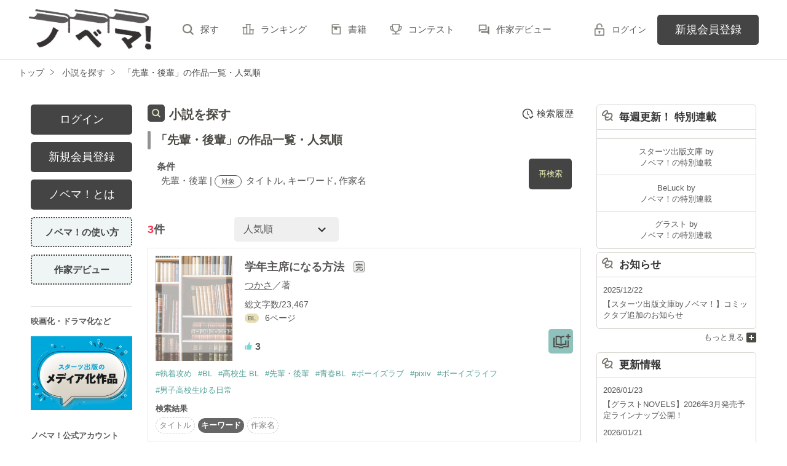

--- FILE ---
content_type: text/html; charset=UTF-8
request_url: https://novema.jp/search/book?word=%E5%85%88%E8%BC%A9%E3%83%BB%E5%BE%8C%E8%BC%A9
body_size: 11434
content:
<!doctype html>
<html lang="ja">
<head>
<meta charset="utf-8">
<meta http-equiv="X-UA-Compatible" content="IE=edge">


<title>「先輩・後輩」の作品一覧・人気順で無料で読む | ノベマ！</title>
<meta name="viewport" content="width=device-width, initial-scale=1.0, minimum-scale=1.0, maximum-scale=1.0, user-scalable=no">
<meta data-vmid="description" name="description" content="「先輩・後輩」の小説一覧です。「学年主席になる方法」「本当の「私」でいられる、その日まで。」「『back number』」">
<meta data-vmid="keywords" name="keywords" content="「先輩・後輩」の作品一覧・人気順">
<meta name="language" content="ja">
<link rel="apple-touch-icon-precomposed" href="https://novema.jp/assets/1.0.801/img/apple-touch-icon.png">
<link rel="shortcut icon" href="https://novema.jp/assets/1.0.801/img/favicon.ico">

<meta property="og:locale" content="ja_JP">
<meta data-vmid="og:title" property="og:title" content="「先輩・後輩」の作品一覧・人気順で無料で読む | ノベマ！">
<meta data-vmid="og:description" property="og:description" content="「先輩・後輩」の小説一覧です。「学年主席になる方法」「本当の「私」でいられる、その日まで。」「『back number』」">
<meta property="og:image" content="https://novema.jp/assets/1.0.801/img/og_image.png">
<meta data-vmid="og:url" property="og:url" content="https://novema.jp/search/book?word=%E5%85%88%E8%BC%A9%E3%83%BB%E5%BE%8C%E8%BC%A9&amp;search_targets%5B%5D%5B0%5D=1&amp;search_targets%5B%5D%5B1%5D=2&amp;search_targets%5B%5D%5B2%5D=4">
<meta name="twitter:card" content="summary">
<meta name="twitter:site" content="@novema_edit">
<meta name="twitter:title" content="「先輩・後輩」の作品一覧・人気順で無料で読む | ノベマ！">
<meta name="twitter:image" content="https://novema.jp/assets/1.0.801/img/og_image.png">
<meta name="referrer" content="origin-when-cross-origin">

<link data-vmid="canonical" rel="canonical" href="https://novema.jp/search/book?word=%E5%85%88%E8%BC%A9%E3%83%BB%E5%BE%8C%E8%BC%A9&amp;search_targets%5B%5D%5B0%5D=1&amp;search_targets%5B%5D%5B1%5D=2&amp;search_targets%5B%5D%5B2%5D=4">


<!-- Google Tag Manager -->
<script>(function(w,d,s,l,i){w[l]=w[l]||[];w[l].push({'gtm.start':
new Date().getTime(),event:'gtm.js'});var f=d.getElementsByTagName(s)[0],
j=d.createElement(s),dl=l!='dataLayer'?'&l='+l:'';j.async=true;j.src=
'https://www.googletagmanager.com/gtm.js?id='+i+dl+'&gtm_auth=jsaCPNkLD6v3rj6CpJiDSA&gtm_preview=env-2&gtm_cookies_win=x';f.parentNode.insertBefore(j,f);
})(window,document,'script','dataLayer','GTM-5NXXHG5');</script>
<!-- End Google Tag Manager -->

<link rel="preload" as="style" href="/build/assets/css-C5AVVmDT.css" /><link rel="modulepreload" href="/build/nv/css-DvJ1WlRz.js" /><link rel="modulepreload" href="/build/common-DW9YdyAD.js" /><link rel="modulepreload" href="/build/assets/utils-DU98lCd1.js" /><link rel="modulepreload" href="/build/assets/gtm-CLavqUxb.js" /><link rel="modulepreload" href="/build/assets/beforeunload-confirm-k_LqQLa5.js" /><link rel="modulepreload" href="/build/assets/lazysizes-DefHUnXI.js" /><link rel="modulepreload" href="/build/assets/toastr-DxCYKGsd.js" /><link rel="modulepreload" href="/build/assets/encoding-japanese-BGtRPSts.js" /><link rel="modulepreload" href="/build/assets/jquery-4TQOUQeH.js" /><link rel="modulepreload" href="/build/assets/constants-B8GFlbkZ.js" /><link rel="modulepreload" href="/build/search-history-register-DDNcuq8w.js" /><link rel="modulepreload" href="/build/assets/search-history-storage-Cxzs5S2O.js" /><link rel="modulepreload" href="/build/assets/local-storage-manager-DeP9q_zA.js" /><link rel="modulepreload" href="/build/bookmark-register-1atWsq3y.js" /><link rel="modulepreload" href="/build/search-history-BHmkYj3W.js" /><link rel="modulepreload" href="/build/assets/vue3-BX3DNK6k.js" /><link rel="modulepreload" href="/build/assets/modal-DYDlTIt-.js" /><link rel="modulepreload" href="/build/assets/vue.esm-bundler-DaFNBbUr.js" /><link rel="modulepreload" href="/build/assets/_plugin-vue_export-helper-DlAUqK2U.js" /><link rel="stylesheet" href="/build/assets/css-C5AVVmDT.css" /><script type="module" src="/build/nv/css-DvJ1WlRz.js"></script><script type="module" src="/build/common-DW9YdyAD.js"></script><script type="module" src="/build/search-history-register-DDNcuq8w.js"></script><script type="module" src="/build/bookmark-register-1atWsq3y.js"></script><script type="module" src="/build/search-history-BHmkYj3W.js"></script></head>

<body class="pc-web">

<!-- Google Tag Manager (noscript) -->
<noscript><iframe src="https://www.googletagmanager.com/ns.html?id=GTM-5NXXHG5&gtm_auth=jsaCPNkLD6v3rj6CpJiDSA&gtm_preview=env-2&gtm_cookies_win=x"
height="0" width="0" style="display:none;visibility:hidden"></iframe></noscript>
<!-- End Google Tag Manager (noscript) -->

<div id="fb-root"></div>
<script async defer src="https://connect.facebook.net/ja_JP/sdk.js#xfbml=1&version=v6.0"></script>
<div id="wrapper" class="">


<header id="header">
    <div class="headerLogo">
        <h1>
            <a href="https://novema.jp">
                                    <img src="https://novema.jp/assets/1.0.801/img/header_logo.svg" alt="ノベマ！">
                            </a>
        </h1>
    </div>
    <div class="headerBtn"><span></span><span></span><span></span><p>メニュー</p></div>

    <nav class="headerNav">
        <div class="navListA">
            <ul>
                <li><a href="https://novema.jp/search">探す</a></li>
                <li><a href="https://novema.jp/ranking">ランキング</a></li>
                <li><a href="https://novema.jp/bookstore">書籍</a></li>
                <li><a href="https://novema.jp/grast/comic">コミック</a></li>
                <li><a href="https://novema.jp/contest">コンテスト</a></li>
                                    <li><a href="https://novema.jp/article/debut">作家デビュー</a></li>
                            </ul>
        </div>
            <div class="navSignup"><a href="https://novema.jp/signup">新規会員登録</a></div>
        <div class="navGuide"><a href="https://novema.jp/article/guide">ノベマ！とは</a></div>
    

        <div class="navListB">
            <ul>
                <li><span class="acd">レーベル</span>
                    <ul><li><a href="https://novema.jp/starts">スターツ出版文庫TOP</a></li>
<li><a href="https://novema.jp/beluck">BeLuckTOP</a></li>
<li><a href="https://novema.jp/grast">グラストTOP</a></li>
</ul>
                </li>
                <li><span class="acd">探す</span>
                    <ul><li><a href="https://novema.jp/search">小説を探す</a></li>
<li><a href="https://novema.jp/updated">新着更新</a></li>
<li><a href="https://novema.jp/good">新着いいね！</a></li>
<li><a href="https://novema.jp/finished">新着完結</a></li>
<li><a href="https://novema.jp/review">新着レビュー</a></li>
<li><a href="https://novema.jp/recommend">編集部オススメ小説</a></li>
<li><a href="https://novema.jp/book">ジャンル別小説一覧</a></li>
<li><a href="https://novema.jp/bbs">コミュニティ</a></li>
</ul>
                </li>
                <li><span class="acd">ランキング</span>
                    <ul><li><a href="https://novema.jp/ranking">総合</a></li>
            <li><a href="https://novema.jp/love-youth/ranking">青春・恋愛</a></li>
            <li><a href="https://novema.jp/youth/ranking">青春</a></li>
            <li><a href="https://novema.jp/love/ranking">恋愛</a></li>
            <li><a href="https://novema.jp/bl/ranking">BL</a></li>
            <li><a href="https://novema.jp/ayakashi/ranking">和風ファンタジー</a></li>
            <li><a href="https://novema.jp/kokyu/ranking">後宮ファンタジー</a></li>
            <li><a href="https://novema.jp/low-fantasy/ranking">現代ファンタジー</a></li>
            <li><a href="https://novema.jp/drama/ranking">ヒューマンドラマ</a></li>
            <li><a href="https://novema.jp/mystery/ranking">ミステリー</a></li>
            <li><a href="https://novema.jp/horror/ranking">ホラー</a></li>
            <li><a href="https://novema.jp/high-fantasy/ranking">異世界（総合）</a></li>
            <li><a href="https://novema.jp/isekai-adventure/ranking">異世界（バトル・冒険）</a></li>
            <li><a href="https://novema.jp/isekai-slow-life/ranking">異世界（スローライフ）</a></li>
            <li><a href="https://novema.jp/love-fantasy/ranking">異世界（恋愛）</a></li>
    </ul>
                </li>
                <li><span class="acd">書籍</span>
                    <ul><li><a href="https://novema.jp/bookstore">発売中の本を探す</a></li>
<li><a href="https://novema.jp/bookstore/schedule">発売予定一覧</a></li>
<li><a href="https://novema.jp/bookstore/writer">書籍化作家一覧</a></li>
</ul>
                </li>
                <li><span class="acd">コミック</span>
                    <ul><li><a href="https://novema.jp/comic/comic-grast">comic グラスト</a></li>
    <li><a href="https://novema.jp/comic/noicomi">noicomi</a></li>
    <li><a href="https://novema.jp/comic/oz-comics">OZcomics</a></li>
</ul>
                </li>
                <li><span class="acd">メディア</span>
                    <ul><li><a href="https://novema.jp/article?tag_name=%E6%98%A0%E7%94%BB%E5%8C%96">映画化された作品情報</a></li></ul>
                </li>
                <li><span class="acd">コンテスト</span>
                    <ul><li><a href="https://novema.jp/contest">コンテスト一覧</a></li>
<li>
    <a href="https://novema.jp/contest/starts/novema-chara-2601">第64回キャラクター短編小説コンテスト「刺激的ギャップヒーローとの和風＆後宮シンデレラストーリー」</a>
</li>
<li>
    <a href="https://novema.jp/contest/starts/mockucon2025">第2回モキュメンタリーホラー小説コンテスト</a>
</li>
<li>
    <a href="https://novema.jp/contest/episode1/02/novema">スターツ出版小説投稿サイト合同企画「第2回1話だけ大賞」ノベマ！会場</a>
</li>
<li>
    <a href="https://novema.jp/contest/starts/novema-chara-2512">第63回キャラクター短編小説コンテスト「青春ボーイズライフ」</a>
</li>
<li>
    <a href="https://novema.jp/contest/starts/10th">スタ文創刊10周年企画「読むだけじゃない読書体験」小説コンテスト</a>
</li>
<li>
    <a href="https://novema.jp/contest/beluck/bl-2510">第3回青春BL小説コンテスト</a>
</li>
<li>
    <a href="https://novema.jp/contest/beluck/bl-short/02">第2回ずっと見守りたい♡BL短編コンテスト</a>
</li>
<li>
    <a href="https://novema.jp/contest/starts/noicomi/novema/scenario09">第9回noicomiマンガシナリオ大賞【ノベマ！】</a>
</li>
</ul>
                </li>
                <li><span class="acd">関連サイト</span>
                    <ul><li><a href="https://www.no-ichigo.jp" target="_blank">野いちご</a></li>
<li><a href="https://www.berrys-cafe.jp" target="_blank">女性に人気の小説を読むなら&nbsp;ベリーズカフェ</a></li>
<li><a href="https://www.ozmall.co.jp" target="_blank">東京女性のための情報サイト&nbsp;OZmall</a></li>
</ul>
                </li>
            </ul>
        </div>
        <div class="navLink">
            <ul><li><a href="https://novema.jp/help">ヘルプ</a></li>
<li><a href="https://novema.jp/legal/terms">利用規約</a></li>
<li><a href="https://novema.jp/legal/guideline">掲載ガイドライン</a></li>
<li><a href="https://novema.jp/legal/terms/bbs">掲示板投稿規約</a></li>
<li><a href="https://starts-pub.jp/privacy_policy" target="_blank">個人情報保護方針</a></li>
<li><a href="https://starts-pub.jp" target="_blank">企業情報</a></li>
</ul>
        </div>
    </nav>

    <div class="headerMenu">
        <div class="headerTool">
            <ul>
                                
                                <li class="headerLogin"><a href="https://novema.jp/login?back_path=%2Fsearch%2Fbook%3Fword%3D%25E5%2585%2588%25E8%25BC%25A9%25E3%2583%25BB%25E5%25BE%258C%25E8%25BC%25A9">ログイン</a></li>
                            </ul>
        </div>

                <div class="headerSignup"><a href="https://novema.jp/signup?back_path=%2Fsearch%2Fbook%3Fword%3D%25E5%2585%2588%25E8%25BC%25A9%25E3%2583%25BB%25E5%25BE%258C%25E8%25BC%25A9">新規会員登録</a></div>
            </div>

</header>


    <div id="breadcrumb" class="breadcrumb">
    <ol id="breadcrumb_inner" itemscope itemtype="http://schema.org/BreadcrumbList">
        <li itemprop="itemListElement" itemscope itemtype="http://schema.org/ListItem">
                <a itemprop="item" href="https://novema.jp">
            <span itemprop="name">トップ</span>
        </a>
                <meta itemprop="position" content="1">
    </li>
        <li itemprop="itemListElement" itemscope itemtype="http://schema.org/ListItem">
                <a itemprop="item" href="https://novema.jp/search">
            <span itemprop="name">小説を探す</span>
        </a>
                <meta itemprop="position" content="2">
    </li>
        <li itemprop="itemListElement" itemscope itemtype="http://schema.org/ListItem">
                <a itemprop="item" href="https://novema.jp/search/book?word=%E5%85%88%E8%BC%A9%E3%83%BB%E5%BE%8C%E8%BC%A9">
            <span itemprop="name">「先輩・後輩」の作品一覧・人気順</span>
        </a>
                <meta itemprop="position" content="3">
    </li>
        </ol>
</div>



<div id="container">
	
<main class="main">
<section class="section">
    <h2 class="ttlIcon03">小説を探す</h2>
    <h3>「先輩・後輩」の作品一覧・人気順</h3>
    <div class="searchResultBox ">
        <p>
            <span class="bold">条件</span><br>
            <span class="termsTxt">
                            
                                先輩・後輩
                                     | 
                                            
                                    <span class="subject">対象</span>
                                タイトル, キーワード, 作家名
                                                    </span>
        </p>
        <input type="checkbox" id="openSearch1" class="openSearch">
        <label id="openSearchBtn" class="btnStyle02 openSearchTxt" for="openSearch1">再検索</label>
        <div class="openSearchBox">
            <div class="boxStyle02">
    <form method="GET" action="https://novema.jp/search/book" accept-charset="UTF-8" class="search-history-register">
    <div class="searchKeywordBox">
        <dl class="keyword">
            <dt>検索ワード</dt>
            <dd>
                                <input placeholder="検索ワード" name="word" type="text" value="先輩・後輩">を含む
            </dd>
            <dd>
                                <input placeholder="除外ワード" name="exclude_word" type="text" value="">を除く
            </dd>
        </dl>
        <div class="searchOption">
            <input type="checkbox" id="toggleSearch1" class="toggleSearch" checked>
            <label class="toggleTit" for="toggleSearch1">詳しく検索</label>
            <div class="searchContent">
                <dl class="target">
                    <dt>検索対象</dt>
                    <dd>
                        <ul class="formList03">
                                                                                        <li><label><input checked="checked" name="search_targets[]" type="checkbox" value="1">タイトル</label></li>
                                                            <li><label><input checked="checked" name="search_targets[]" type="checkbox" value="2">キーワード</label></li>
                                                            <li><label><input checked="checked" name="search_targets[]" type="checkbox" value="4">作家名</label></li>
                                                            <li><label><input name="search_targets[]" type="checkbox" value="8">表紙コメント</label></li>
                                                            <li><label><input name="search_targets[]" type="checkbox" value="16">あらすじ</label></li>
                                                    </ul>
                    </dd>
                </dl>
                <dl class="genre">
                    <dt><label for="search_genre">ジャンル</label></dt>
                    <dd>
                        <select id="search_genre" name="genre"><option value="0">指定なし</option><option value="202">異世界ファンタジー</option><option value="205">現代ファンタジー</option><option value="203">和風ファンタジー</option><option value="204">後宮ファンタジー</option><option value="100">青春・恋愛</option><option value="400">ヒューマンドラマ</option><option value="300">ミステリー</option><option value="500">ホラー</option><option value="600">歴史・時代</option><option value="700">SF・冒険</option><option value="800">BL</option><option value="9900">その他</option></select>
                    </dd>
                </dl>
                                <dl class="finished">
                    <dt>ステータス</dt>
                    <dd>
                        <ul class="formList03">
                                                        <li><label><input checked="checked" name="finished" type="radio" value="0">全て</label></li>
                                                        <li><label><input name="finished" type="radio" value="2">完結</label></li>
                                                        <li><label><input name="finished" type="radio" value="1">更新中</label></li>
                                                    </ul>
                    </dd>
                </dl>
                <dl class="length">
                    <dt>作品の長さ</dt>
                    <dd>
                        <ul class="formList03">
                                                                                    <li><label><input name="length[]" type="checkbox" value="4">長編</label></li>
                                                        <li><label><input name="length[]" type="checkbox" value="2">中編</label></li>
                                                        <li><label><input name="length[]" type="checkbox" value="1">短編</label></li>
                                                    </ul>
                        <ul class="arwList01 mt10 alignR">
                            <li><a href="https://novema.jp/help/n66">作品の長さについて</a></li>
                        </ul>
                    </dd>
                </dl>
                                <dl class="contest">
                    <dt>コンテスト</dt>
                    <dd>
                                                <ul class="formList03">
                                                    <li><label><input name="contest_ids[]" type="checkbox" value="192">第64回キャラクター短編小説コンテスト「刺激的ギャップヒーローとの和風＆後宮シンデレラストーリー」</label></li>
                                                    <li><label><input name="contest_ids[]" type="checkbox" value="189">第2回モキュメンタリーホラー小説コンテスト</label></li>
                                                    <li><label><input name="contest_ids[]" type="checkbox" value="187">スターツ出版小説投稿サイト合同企画「第2回1話だけ大賞」ノベマ！会場</label></li>
                                                    <li><label><input name="contest_ids[]" type="checkbox" value="186">第63回キャラクター短編小説コンテスト「青春ボーイズライフ」</label></li>
                                                    <li><label><input name="contest_ids[]" type="checkbox" value="184">スタ文創刊10周年企画「読むだけじゃない読書体験」小説コンテスト</label></li>
                                                    <li><label><input name="contest_ids[]" type="checkbox" value="182">第3回青春BL小説コンテスト</label></li>
                                                    <li><label><input name="contest_ids[]" type="checkbox" value="181">第2回ずっと見守りたい♡BL短編コンテスト</label></li>
                                                    <li><label><input name="contest_ids[]" type="checkbox" value="178">第9回noicomiマンガシナリオ大賞【ノベマ！】</label></li>
                                                </ul>
                    </dd>
                </dl>
                                <dl class="otherConditions">
                    <dt>その他の条件</dt>
                    <dd>
                        <ul class="formList03">
                                                            <li>
                                    <label>
                                    <input name="has_comic" type="checkbox" value="1">
                                    コミックあり
                                    </label>
                                                                    </li>
                                                    </ul>
                    </dd>
                </dl>
            </div>
        </div>
        <div class="btn"><input class="btnStyle02" type="submit" value="検索"></div>
    </div>
    </form>
</div>


        </div>
    </div>
    <div id="searchHistory"></div> 
            <div class="searchHitBox">
            <div class="hit"><em>3</em>件</div>
            <div class="sort"><select class="sort" name="sort"><option value="1">人気順</option><option value="4">ページ数順</option><option value="6">更新順</option></select></div>
                    </div>
        <div class="bookList">
                            <div class="clm">
    <div class="linkGroup">
        <div class="pic">
            <figure><img src="https://novema.jp/assets/1.0.801/img/common/cover/objincziautn002.png" alt="学年主席になる方法"></figure>
                                </div>

        <div class="item">
           <div class="title">
                <a href="https://novema.jp/book/n1745128" >
                    学年主席になる方法
                </a>
                <span class="icnEnd">完</span>                            </div>
                        <div class="name">
            <a class="innerLink" 
                href="https://novema.jp/member/n1356725" 
                >
                つかさ</a>／著
            </div>
            <p>総文字数/23,467</p>
            <p>
                <span class="tag genre_name txt_genre_val800">
                    BL</span>6ページ
            </p>
            <div class="tool">
                <div class="like">3</div>
                <div class="gpEntry">
                                </div>
                                <div class="bookshelf">
    <a
        class="bookmark-register "
        href="javascript:void(0);//book_id=1745128"
        data-url="https://novema.jp/web-api/bookmark/save/n1745128"
            >
        <img src="https://novema.jp/assets/1.0.801/img/icn_bookshelf01.png" alt="本棚に入れる">
    </a>
</div>


                
                            </div>
        </div>
        <a class="mainLink forSP" href="https://novema.jp/book/n1745128" ></a>
    </div>

    <ul class="keyword">
            <li>
            <a href="https://novema.jp/search/book?word=%E5%9F%B7%E7%9D%80%E6%94%BB%E3%82%81" 
                >
                #執着攻め
            </a>
        </li>
            <li>
            <a href="https://novema.jp/search/book?word=BL" 
                >
                #BL
            </a>
        </li>
            <li>
            <a href="https://novema.jp/search/book?word=%E9%AB%98%E6%A0%A1%E7%94%9F%20BL" 
                >
                #高校生 BL
            </a>
        </li>
            <li>
            <a href="https://novema.jp/search/book?word=%E5%85%88%E8%BC%A9%E3%83%BB%E5%BE%8C%E8%BC%A9" 
                >
                #先輩・後輩
            </a>
        </li>
            <li>
            <a href="https://novema.jp/search/book?word=%E9%9D%92%E6%98%A5BL" 
                >
                #青春BL
            </a>
        </li>
            <li>
            <a href="https://novema.jp/search/book?word=%E3%83%9C%E3%83%BC%E3%82%A4%E3%82%BA%E3%83%A9%E3%83%96" 
                >
                #ボーイズラブ
            </a>
        </li>
            <li>
            <a href="https://novema.jp/search/book?word=pixiv" 
                >
                #pixiv
            </a>
        </li>
            <li>
            <a href="https://novema.jp/search/book?word=%E3%83%9C%E3%83%BC%E3%82%A4%E3%82%BA%E3%83%A9%E3%82%A4%E3%83%95" 
                >
                #ボーイズライフ
            </a>
        </li>
            <li>
            <a href="https://novema.jp/search/book?word=%E7%94%B7%E5%AD%90%E9%AB%98%E6%A0%A1%E7%94%9F%E3%82%86%E3%82%8B%E6%97%A5%E5%B8%B8" 
                >
                #男子高校生ゆる日常
            </a>
        </li>
    
    </ul>



        <dl class="sortResult">
        <dt>検索結果</dt>
        <dd>
            <ul>
                                                                        <li class="">タイトル</li>
                                                                            <li class="active">キーワード</li>
                                                                            <li class="">作家名</li>
                                                                                                                        </ul>
        </dd>
    </dl>
    
</div>

                            <div class="clm">
    <div class="linkGroup">
        <div class="pic">
            <figure><img src="https://novema.jp/img/book-cover/1715623-thumb.jpg?t=20240313035430" alt="本当の「私」でいられる、その日まで。"></figure>
                                </div>

        <div class="item">
           <div class="title">
                <a href="https://novema.jp/book/n1715623" >
                    本当の「私」でいられる、その日まで。
                </a>
                                            </div>
                        <div class="name">
            <a class="innerLink" 
                href="https://novema.jp/member/n1335866" 
                >
                葉山　蓮</a>／著
            </div>
            <p>総文字数/11,586</p>
            <p>
                <span class="tag genre_name txt_genre_val100">
                    青春・恋愛</span>43ページ
            </p>
            <div class="tool">
                <div class="like">1</div>
                <div class="gpEntry">
                                </div>
                                <div class="bookshelf">
    <a
        class="bookmark-register "
        href="javascript:void(0);//book_id=1715623"
        data-url="https://novema.jp/web-api/bookmark/save/n1715623"
            >
        <img src="https://novema.jp/assets/1.0.801/img/icn_bookshelf01.png" alt="本棚に入れる">
    </a>
</div>


                
                            </div>
        </div>
        <a class="mainLink forSP" href="https://novema.jp/book/n1715623" ></a>
    </div>

    <ul class="keyword">
            <li>
            <a href="https://novema.jp/search/book?word=%E6%81%8B%E6%84%9B" 
                >
                #恋愛
            </a>
        </li>
            <li>
            <a href="https://novema.jp/search/book?word=%E5%A5%B3%E4%B8%BB%E4%BA%BA%E5%85%AC" 
                >
                #女主人公
            </a>
        </li>
            <li>
            <a href="https://novema.jp/search/book?word=%E5%B9%BC%E3%81%84%E9%A0%83%E3%81%AE%E8%A8%98%E6%86%B6" 
                >
                #幼い頃の記憶
            </a>
        </li>
            <li>
            <a href="https://novema.jp/search/book?word=%E8%BE%9B%E3%81%84%E9%81%8E%E5%8E%BB" 
                >
                #辛い過去
            </a>
        </li>
            <li>
            <a href="https://novema.jp/search/book?word=%E5%81%BD%E3%82%8A%E3%81%AE%E8%87%AA%E5%88%86" 
                >
                #偽りの自分
            </a>
        </li>
            <li>
            <a href="https://novema.jp/search/book?word=%E9%AB%98%E6%A0%A1%E7%94%9F" 
                >
                #高校生
            </a>
        </li>
            <li>
            <a href="https://novema.jp/search/book?word=%E3%81%84%E3%81%98%E3%82%81" 
                >
                #いじめ
            </a>
        </li>
            <li>
            <a href="https://novema.jp/search/book?word=%E5%85%88%E8%BC%A9%E3%83%BB%E5%BE%8C%E8%BC%A9" 
                >
                #先輩・後輩
            </a>
        </li>
            <li>
            <a href="https://novema.jp/search/book?word=%E5%88%9D%E6%81%8B" 
                >
                #初恋
            </a>
        </li>
            <li>
            <a href="https://novema.jp/search/book?word=%E7%B4%84%E6%9D%9F" 
                >
                #約束
            </a>
        </li>
    
    </ul>

    <div class="bookCoverPre">
        <div class="relatedtitle">
            <span>表紙を見る</span>
            <span>表紙を閉じる</span>
        </div>
        <div class="relatedlist">
            <div class="defTxt alignL">「本当の自分」をさらけ出せずにいた私を救いあげてくれたのは―――幼い頃，約束を交わした貴方だった―――｡</div>
            <ul class="bookBtnList">
                <li><a href="https://novema.jp/book/n1715623"  class="btnBookRead">作品を読む</a></li>
            </ul>
        </div>
    </div>


        <dl class="sortResult">
        <dt>検索結果</dt>
        <dd>
            <ul>
                                                                        <li class="">タイトル</li>
                                                                            <li class="active">キーワード</li>
                                                                            <li class="">作家名</li>
                                                                                                                        </ul>
        </dd>
    </dl>
    
</div>

                            <div class="clm">
    <div class="linkGroup">
        <div class="pic">
            <figure><img src="https://novema.jp/img/member/998480/3s8iustgac-thumb.jpg" alt="『back number』"></figure>
                                </div>

        <div class="item">
           <div class="title">
                <a href="https://novema.jp/book/n1559888" >
                    『back number』
                </a>
                                            </div>
                        <div class="name">
            <a class="innerLink" 
                href="https://novema.jp/member/n998480" 
                >
                君徒よる</a>／著
            </div>
            <p>総文字数/18,573</p>
            <p>
                <span class="tag genre_name txt_genre_val100">
                    青春・恋愛</span>24ページ
            </p>
            <div class="tool">
                <div class="like">6</div>
                <div class="gpEntry">
                                </div>
                                <div class="bookshelf">
    <a
        class="bookmark-register "
        href="javascript:void(0);//book_id=1559888"
        data-url="https://novema.jp/web-api/bookmark/save/n1559888"
            >
        <img src="https://novema.jp/assets/1.0.801/img/icn_bookshelf01.png" alt="本棚に入れる">
    </a>
</div>


                
                            </div>
        </div>
        <a class="mainLink forSP" href="https://novema.jp/book/n1559888" ></a>
    </div>

    <ul class="keyword">
            <li>
            <a href="https://novema.jp/search/book?word=%E9%9D%92%E6%98%A5%E6%81%8B%E6%84%9B" 
                >
                #青春恋愛
            </a>
        </li>
            <li>
            <a href="https://novema.jp/search/book?word=%E9%AB%98%E6%A0%A1%E7%94%9F" 
                >
                #高校生
            </a>
        </li>
            <li>
            <a href="https://novema.jp/search/book?word=%E8%8A%B8%E8%83%BD%E4%BA%BA" 
                >
                #芸能人
            </a>
        </li>
            <li>
            <a href="https://novema.jp/search/book?word=%E4%B8%89%E8%A7%92%E9%96%A2%E4%BF%82" 
                >
                #三角関係
            </a>
        </li>
            <li>
            <a href="https://novema.jp/search/book?word=%E5%88%87%E3%81%AA%E3%81%84" 
                >
                #切ない
            </a>
        </li>
            <li>
            <a href="https://novema.jp/search/book?word=%E3%81%99%E3%82%8C%E9%81%95%E3%81%84" 
                >
                #すれ違い
            </a>
        </li>
            <li>
            <a href="https://novema.jp/search/book?word=%E5%85%88%E8%BC%A9%E3%83%BB%E5%BE%8C%E8%BC%A9" 
                >
                #先輩・後輩
            </a>
        </li>
            <li>
            <a href="https://novema.jp/search/book?word=%E7%B4%94%E6%84%9B" 
                >
                #純愛
            </a>
        </li>
            <li>
            <a href="https://novema.jp/search/book?word=%E5%8F%8B%E6%83%85" 
                >
                #友情
            </a>
        </li>
    
    </ul>

    <div class="bookCoverPre">
        <div class="relatedtitle">
            <span>表紙を見る</span>
            <span>表紙を閉じる</span>
        </div>
        <div class="relatedlist">
            <div class="defTxt alignL">

〓第二作『back number』〓



　初めはわたしだけが知っていた。

　だけど、いつしかそれは誰もが知っていた。

　ようやくハルへの気持ちを自覚した頃には、いつの間にか彼はわたしには到底手の届かない場所に立っていた。

誰よりも近くに居たはずのあの日々から、わたしだけが未だに囚われ続けている。

　それを何より物語るのはハルへの気持ちが募るのと比例して、部屋の片隅に積み重なっていく音楽雑誌のバックナンバー。


——中性的で力強いその歌声に、恋をした。


　P.S.あの日の約束は、君の中でまだ有効ですか。

</div>
            <ul class="bookBtnList">
                <li><a href="https://novema.jp/book/n1559888"  class="btnBookRead">作品を読む</a></li>
            </ul>
        </div>
    </div>


        <dl class="sortResult">
        <dt>検索結果</dt>
        <dd>
            <ul>
                                                                        <li class="">タイトル</li>
                                                                            <li class="active">キーワード</li>
                                                                            <li class="">作家名</li>
                                                                                                                        </ul>
        </dd>
    </dl>
    
</div>

                    </div>
            </section>
                </main>

	<aside class="sidebar">
        <div class="sidebarMenu">
        <ul>
            <li class="btnLogin"><a href="https://novema.jp/login?back_path=%2Fsearch%2Fbook%3Fword%3D%25E5%2585%2588%25E8%25BC%25A9%25E3%2583%25BB%25E5%25BE%258C%25E8%25BC%25A9">ログイン</a></li>
            <li class="btnSignup"><a href="https://novema.jp/signup?back_path=%2Fsearch%2Fbook%3Fword%3D%25E5%2585%2588%25E8%25BC%25A9%25E3%2583%25BB%25E5%25BE%258C%25E8%25BC%25A9">新規会員登録</a></li>
            <li class="btnAbout"><a href="https://novema.jp/article/guide">ノベマ！とは</a></li>
            <li class="btnHowTo"><a href="https://novema.jp/article/how-to-use">ノベマ！の使い方</a></li>
            <li class="btnDebut"><a href="https://novema.jp/article/debut">作家デビュー</a></li>
        </ul>
    </div>
    
    
    <div class="sidebarBanner">
        <div class="otherLink">
            <dl>
                <dt>映画化・ドラマ化など</dt>
                <dd>
                    <ul>
                        <li><a href="https://novema.jp/article?tag_name=%E3%83%A1%E3%83%87%E3%82%A3%E3%82%A2%E5%8C%96"><img src="https://novema.jp/assets/1.0.801/img/common/banner/visualize_banner.jpg" width="330" height="240" alt="スターツ出版のメディア化作品"></a></li>
                    </ul>
                </dd>
            </dl>
            <dl>
                <dt>ノベマ！公式アカウント</dt>
                <dd>
                    <ul>
                        <li>
                            <a href="https://twitter.com/novema_edit" target="_blank">
                                <img src="https://novema.jp/assets/1.0.801/img/common/sns_app/ico_rc_twitter.png" width="50" height="50" alt="Twitter">
                            </a>
                        </li>
                    </ul>
                </dd>
            </dl>
        </div>
        <ul>
            <li><a href="/article/mediasheet" target="_blank"><img src="https://novema.jp/assets/1.0.801/img/banner/media.png" width="165" height="80" alt="法人向けお問い合わせフォーム"></a></li>
        </ul>
    </div>
</aside>
            <aside class="aside">
    <div class="asideMenu">
        <div class="menuBox">
            <div class="menuTitle menuNews">毎週更新！ 特別連載</div>
                        <ul class="asideNews Serial">
                                                                                                
            </ul>
            <ul class="asideNews asideFooter">
                                <li>
                    <a href="https://novema.jp/article?tag_name=%E7%89%B9%E5%88%A5%E9%80%A3%E8%BC%89%EF%BC%88%E3%82%B9%E3%82%BF%E3%83%BC%E3%83%84%E5%87%BA%E7%89%88%E6%96%87%E5%BA%AB%20by%E3%83%8E%E3%83%99%E3%83%9E%EF%BC%81%EF%BC%89">スターツ出版文庫 by <br>ノベマ！の特別連載</a>
                </li>
                                                <li>
                    <a href="https://novema.jp/article?tag_name=%E7%89%B9%E5%88%A5%E9%80%A3%E8%BC%89%EF%BC%88BeLuck%20by%E3%83%8E%E3%83%99%E3%83%9E%EF%BC%81%EF%BC%89">BeLuck by <br>ノベマ！の特別連載</a>
                </li>
                                                <li>
                    <a href="https://novema.jp/article?tag_name=%E7%89%B9%E5%88%A5%E9%80%A3%E8%BC%89%EF%BC%88%E3%82%B0%E3%83%A9%E3%82%B9%E3%83%88%20by%E3%83%8E%E3%83%99%E3%83%9E%EF%BC%81%EF%BC%89">グラスト by <br>ノベマ！の特別連載</a>
                </li>
                            </ul>
        </div>

        <div id="news" class="menuBox">
            <div class="menuTitle menuNews">お知らせ</div>
            <ul class="asideNews">
                                <li>
                    <span class="date">2025/12/22</span><br>
                    <a href="https://novema.jp/info/n99">【スターツ出版文庫byノベマ！】コミックタブ追加のお知らせ</a>
                </li>
                            </ul>
        </div>
        <div class="menuLink">
            <a href="https://novema.jp/info">もっと見る</a>
        </div>

                <div class="menuBox">
            <div class="menuTitle menuNews">更新情報</div>
            <ul class="asideNews">
                                <li>
    <span class="date">2026/01/23</span><br>
        <a href="https://novema.jp/bookstore/schedule/grast-novel" target="_self">【グラストNOVELS】2026年3月発売予定ラインナップ公開！</a>
    </li>                                <li>
    <span class="date">2026/01/21</span><br>
        <a href="https://novema.jp/beluck/pickup" target="_self">1月21日最新UP!!「青春BL」今読みたい作品</a>
    </li>                                <li>
    <span class="date">2026/01/20</span><br>
        <a href="https://novema.jp/bookstore/schedule/beluck" target="_self">【BeLuck文庫】2026年3月発売予定ラインナップ公開！</a>
    </li>                                <li>
    <span class="date">2026/01/15</span><br>
        <a href="https://novema.jp/article/beluck/202602" target="_self">2/20発売【BeLuck文庫】先行情報！</a>
    </li>                                <li>
    <span class="date">2026/01/15</span><br>
        <a href="https://novema.jp/starts/pickup" target="_self">1月15日最新UP!!「スターツ出版文庫 by ノベマ！」今読みたい作品</a>
    </li>                                <li>
    <span class="date">2026/01/09</span><br>
        <a href="https://novema.jp/article/starts-news" target="_self">【スターツ出版】最新の重版情報</a>
    </li>                                <li>
    <span class="date">2026/01/08</span><br>
        <a href="https://novema.jp/grast/pickup" target="_self">1月8日最新UP!!「グラスト by ノベマ！」今読みたい作品</a>
    </li>                                <li>
    <span class="date">2026/01/05</span><br>
        <a href="https://novema.jp/article/beluck/beluckcomics/202601" target="_self">BeLuck COMICS『勘違いだよね？瀬尾くん。』先行配信開始！</a>
    </li>                                <li>
    <span class="date">2025/12/26</span><br>
        <a href="https://novema.jp/bookstore/schedule" target="_self">【スターツ出版文庫・単行本】2026年2月発売予定ラインナップ公開！</a>
    </li>                                <li>
    <span class="date">2025/12/26</span><br>
        <a href="https://novema.jp/bookstore/schedule/other#Label" target="_self">【OZbooks】2026年2月発売予定ラインナップ公開！</a>
    </li>                            </ul>
        </div>
        <div class="menuLink">
            <a href="https://novema.jp/topics">もっと見る</a>
        </div>
        

    </div>
</aside>
    


</div>
<div class="pagetop"><a href="#">pagetop</a></div>

<footer id="footer">
    <div class="footerA">
        <div class="inner">
            <nav class="footerNav">
                <dl>
                    <dt>レーベル</dt>
                    <dd>
                        <ul><li><a href="https://novema.jp/starts">スターツ出版文庫TOP</a></li>
<li><a href="https://novema.jp/beluck">BeLuckTOP</a></li>
<li><a href="https://novema.jp/grast">グラストTOP</a></li>
</ul>
                    </dd>
                    <dt>探す</dt>
                    <dd>
                        <ul><li><a href="https://novema.jp/search">小説を探す</a></li>
<li><a href="https://novema.jp/updated">新着更新</a></li>
<li><a href="https://novema.jp/good">新着いいね！</a></li>
<li><a href="https://novema.jp/finished">新着完結</a></li>
<li><a href="https://novema.jp/review">新着レビュー</a></li>
<li><a href="https://novema.jp/recommend">編集部オススメ小説</a></li>
<li><a href="https://novema.jp/book">ジャンル別小説一覧</a></li>
<li><a href="https://novema.jp/bbs">コミュニティ</a></li>
</ul>
                    </dd>
                </dl>
                <dl>
                    <dt>ランキング</dt>
                    <dd>
                        <ul><li><a href="https://novema.jp/ranking">総合</a></li>
            <li><a href="https://novema.jp/love-youth/ranking">青春・恋愛</a></li>
            <li><a href="https://novema.jp/youth/ranking">青春</a></li>
            <li><a href="https://novema.jp/love/ranking">恋愛</a></li>
            <li><a href="https://novema.jp/bl/ranking">BL</a></li>
            <li><a href="https://novema.jp/ayakashi/ranking">和風ファンタジー</a></li>
            <li><a href="https://novema.jp/kokyu/ranking">後宮ファンタジー</a></li>
            <li><a href="https://novema.jp/low-fantasy/ranking">現代ファンタジー</a></li>
            <li><a href="https://novema.jp/drama/ranking">ヒューマンドラマ</a></li>
            <li><a href="https://novema.jp/mystery/ranking">ミステリー</a></li>
            <li><a href="https://novema.jp/horror/ranking">ホラー</a></li>
            <li><a href="https://novema.jp/high-fantasy/ranking">異世界（総合）</a></li>
            <li><a href="https://novema.jp/isekai-adventure/ranking">異世界（バトル・冒険）</a></li>
            <li><a href="https://novema.jp/isekai-slow-life/ranking">異世界（スローライフ）</a></li>
            <li><a href="https://novema.jp/love-fantasy/ranking">異世界（恋愛）</a></li>
    </ul>
                    </dd>
                </dl>
                <dl>
                    <dt>書籍</dt>
                    <dd>
                        <ul><li><a href="https://novema.jp/bookstore">発売中の本を探す</a></li>
<li><a href="https://novema.jp/bookstore/schedule">発売予定一覧</a></li>
<li><a href="https://novema.jp/bookstore/writer">書籍化作家一覧</a></li>
</ul>
                    </dd>
                    <dt>コミック</dt>
                    <dd>
                        <ul><li><a href="https://novema.jp/comic/comic-grast">comic グラスト</a></li>
    <li><a href="https://novema.jp/comic/noicomi">noicomi</a></li>
    <li><a href="https://novema.jp/comic/oz-comics">OZcomics</a></li>
</ul>
                    </dd>
                    <dt>メディア</dt>
                    <dd>
                        <ul><li><a href="https://novema.jp/article?tag_name=%E6%98%A0%E7%94%BB%E5%8C%96">映画化された作品情報</a></li></ul>
                    </dd>
                </dl>
                <dl>
                    <dt>開催中のコンテスト</dt>
                    <dd>
                        <ul><li><a href="https://novema.jp/contest">コンテスト一覧</a></li>
<li>
    <a href="https://novema.jp/contest/starts/novema-chara-2601">第64回キャラクター短編小説コンテスト「刺激的ギャップヒーローとの和風＆後宮シンデレラストーリー」</a>
</li>
<li>
    <a href="https://novema.jp/contest/starts/mockucon2025">第2回モキュメンタリーホラー小説コンテスト</a>
</li>
<li>
    <a href="https://novema.jp/contest/episode1/02/novema">スターツ出版小説投稿サイト合同企画「第2回1話だけ大賞」ノベマ！会場</a>
</li>
<li>
    <a href="https://novema.jp/contest/starts/novema-chara-2512">第63回キャラクター短編小説コンテスト「青春ボーイズライフ」</a>
</li>
<li>
    <a href="https://novema.jp/contest/starts/10th">スタ文創刊10周年企画「読むだけじゃない読書体験」小説コンテスト</a>
</li>
<li>
    <a href="https://novema.jp/contest/beluck/bl-2510">第3回青春BL小説コンテスト</a>
</li>
<li>
    <a href="https://novema.jp/contest/beluck/bl-short/02">第2回ずっと見守りたい♡BL短編コンテスト</a>
</li>
<li>
    <a href="https://novema.jp/contest/starts/noicomi/novema/scenario09">第9回noicomiマンガシナリオ大賞【ノベマ！】</a>
</li>
</ul>
                    </dd>
                </dl>
                <dl>
                    <dt>公式アカウント</dt>
                    <dd>
                        <ul><li><a href="https://twitter.com/novema_edit" target="_blank">X（Twitter）</a></li></ul>
                    </dd>
                    <dt>関連サイト</dt>
                    <dd>
                        <ul><li><a href="https://www.no-ichigo.jp" target="_blank">野いちご</a></li>
<li><a href="https://www.berrys-cafe.jp" target="_blank">女性に人気の小説を読むなら&nbsp;ベリーズカフェ</a></li>
<li><a href="https://www.ozmall.co.jp" target="_blank">東京女性のための情報サイト&nbsp;OZmall</a></li>
</ul>
                    </dd>
                </dl>
            </nav>
        </div>
    </div>
    <div class="footerB">
        <div class="inner">
            <div class="footerLink">
                <ul><li><a href="https://novema.jp/help">ヘルプ</a></li>
<li><a href="https://novema.jp/legal/terms">利用規約</a></li>
<li><a href="https://novema.jp/legal/guideline">掲載ガイドライン</a></li>
<li><a href="https://novema.jp/legal/terms/bbs">掲示板投稿規約</a></li>
<li><a href="https://starts-pub.jp/privacy_policy" target="_blank">個人情報保護方針</a></li>
<li><a href="https://starts-pub.jp" target="_blank">企業情報</a></li>
</ul>
            </div>
        </div>
    </div>
    <div class="footerC">
        <div class="inner">
            <div class="footerLogo"><a href="https://starts-pub.jp" target="_blank"><img src="https://novema.jp/assets/1.0.801/img/logo_starts.png" alt="スターツ出版株式会社"></a></div>
        </div>
    </div>
</footer>

</div><!-- / #wrapper -->

<script src="https://novema.jp/assets/1.0.801/js/jquery-3.1.1.min.js"></script>
<script>
document.addEventListener('DOMContentLoaded', function (event) {
    // パラメータ exclude_bookmarkは選択状態を必ず送信する
$(document).on('submit', 'form.search-history-register', function () {
    if ($('input[name=exclude_bookmark]').prop('checked')) {
        $('input:hidden#disable_exclude_bookmark').prop('disabled', true);
    }
    return;
});


function toggleOpen()
{
    this.classList.toggle('open');
    var panel = this.nextElementSibling;
    panel.style.setProperty('--related-list-height', panel.scrollHeight + 'px');
    panel.classList.toggle('open');
}
for (var t of document.querySelectorAll('.relatedtitle')) {
    t.addEventListener('click', toggleOpen);
}
$(document).on('click', '.openSearchTxt', function () {
    if ($(this).text() === '閉じる') {
        $(this).text('再検索');
    } else {
        $(this).text('閉じる');
    }
});

// ソート
$(document).on('change', 'select.sort', function () {
    var url = new URL(location.href);
    url.searchParams.set('sort', this.value);

    location.href = url;
});
});
</script>


<script id="site-id-json" type="application/json">
    {"upper_button_show":true,"main_button_show":false}</script>

</body>
</html>


--- FILE ---
content_type: application/javascript; charset=utf-8
request_url: https://novema.jp/build/assets/local-storage-manager-DeP9q_zA.js
body_size: 42
content:
const o=new function(){(()=>{let t;try{t=window.localStorage;const e="__storage_test__";return t.setItem(e,e),t.removeItem(e),!0}catch(e){return e instanceof DOMException&&(e.code===22||e.code===1014||e.name==="QuotaExceededError"||e.name==="NS_ERROR_DOM_QUOTA_REACHED")&&t.length!==0}})()?(this.setItem=(t,e)=>localStorage.setItem(t,e),this.getItem=t=>localStorage.getItem(t),this.removeItem=t=>localStorage.removeItem(t)):(this.setItem=()=>{},this.getItem=()=>null,this.removeItem=()=>{})};function n(){return o}export{n as g};
